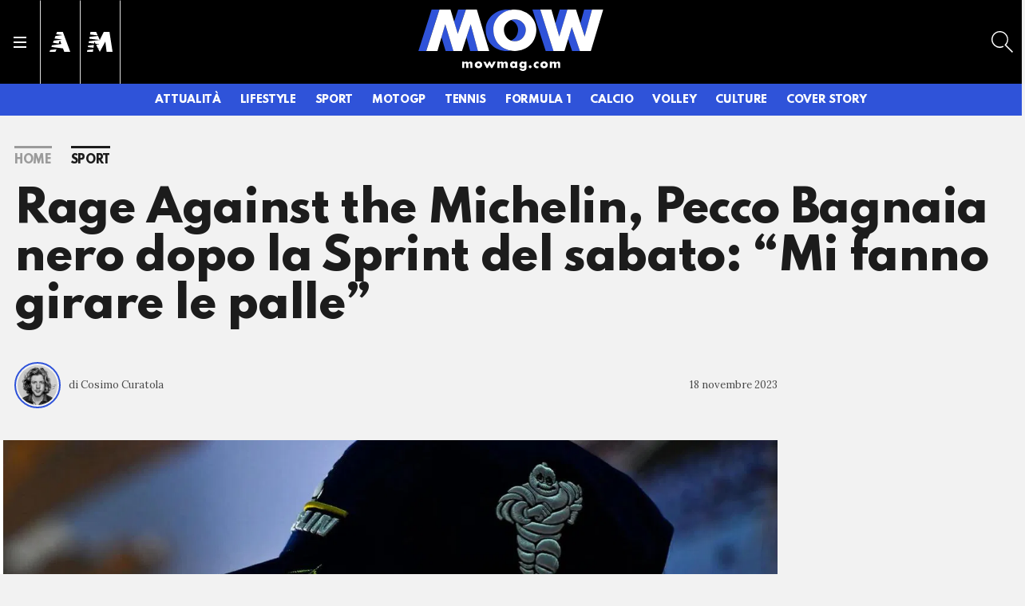

--- FILE ---
content_type: image/svg+xml
request_url: https://mowmag.com/dist/img/menu-automoto.svg?rnd=1
body_size: 817
content:
<?xml version="1.0" encoding="utf-8"?>
<!-- Generator: Adobe Illustrator 16.0.4, SVG Export Plug-In . SVG Version: 6.00 Build 0)  -->
<!DOCTYPE svg PUBLIC "-//W3C//DTD SVG 1.1//EN" "http://www.w3.org/Graphics/SVG/1.1/DTD/svg11.dtd">
<svg version="1.1" id="Livello_1" xmlns="http://www.w3.org/2000/svg" xmlns:xlink="http://www.w3.org/1999/xlink" x="0px" y="0px"
	 width="595.279px" height="66.627px" viewBox="0 387.631 595.279 66.627" enable-background="new 0 387.631 595.279 66.627"
	 xml:space="preserve">
<g>
	<path fill="#FFFFFF" d="M208.105,387.631c-18.965,0-34.572,14.433-34.572,32.223c0,19.971,14.433,34.405,34.572,34.405
		c19.972,0,34.572-14.434,34.572-34.405C242.509,402.064,227.07,387.631,208.105,387.631z M207.937,436.469
		c-8.727,0-15.775-7.384-15.775-16.615c0-7.72,7.384-14.601,15.775-14.601s15.775,6.881,15.775,14.601
		C223.712,429.253,216.831,436.469,207.937,436.469z"/>
	<path fill="#FFFFFF" d="M106.57,425.225c0,3.356-0.168,6.21-2.35,8.224c-1.678,1.678-4.531,2.518-7.72,2.518
		s-6.042-0.84-7.72-2.518c-2.182-2.182-2.35-4.867-2.35-8.224v-37.593H67.97v36.25c0,8.895,0.503,16.783,6.881,22.992
		c6.545,6.378,16.279,7.385,21.649,7.385s15.104-1.007,21.649-7.385c6.378-6.209,6.881-14.098,6.881-22.992v-36.25H106.57V425.225z"
		/>
	<polygon fill="#FFFFFF" points="173.868,387.631 128.387,387.631 128.387,403.911 141.814,403.911 141.814,454.259 
		160.442,454.259 160.442,403.911 173.868,403.911 	"/>
	<path fill="#FFFFFF" d="M360.156,387.631c-19.133,0-34.572,14.433-34.572,32.223c0,19.971,14.433,34.405,34.572,34.405
		c19.971,0,34.572-14.434,34.572-34.405C394.56,402.064,379.119,387.631,360.156,387.631z M360.156,436.469
		c-8.728,0-15.776-7.384-15.776-16.615c0-7.72,7.385-14.601,15.776-14.601c8.391,0,15.775,6.881,15.775,14.601
		C375.763,429.253,368.882,436.469,360.156,436.469z"/>
	<polygon fill="#FFFFFF" points="440.04,387.631 394.56,387.631 394.56,403.911 407.986,403.911 407.986,454.259 426.615,454.259 
		426.615,403.911 440.04,403.911 	"/>
	<path fill="#FFFFFF" d="M474.445,387.631c-18.964,0-34.572,14.433-34.572,32.223c0,19.971,14.434,34.405,34.572,34.405
		c19.972,0,34.572-14.434,34.572-34.405C509.017,402.064,493.577,387.631,474.445,387.631z M474.445,436.469
		c-8.895,0-15.775-7.384-15.775-16.615c0-7.72,7.385-14.601,15.775-14.601c8.392,0,15.776,6.881,15.776,14.601
		C490.221,429.253,483.34,436.469,474.445,436.469z"/>
	<polygon fill="#FFFFFF" points="0,454.259 20.307,454.259 23.831,445.699 2.35,448.217 	"/>
	<polygon fill="#FFFFFF" points="25.677,387.631 22.656,395.352 45.146,398.373 20.307,401.394 17.118,409.617 43.467,413.141 
		14.433,416.833 11.748,423.882 31.048,426.735 35.411,415.659 40.447,428.078 8.391,432.441 6.377,437.812 45.985,442.847 
		50.18,454.259 70.655,454.259 45.481,387.631 	"/>
	<polygon fill="#FFFFFF" points="245.027,438.315 263.488,440.665 264.83,431.267 245.865,433.616 	"/>
	<polygon fill="#FFFFFF" points="250.901,404.414 249.894,410.288 283.962,414.651 277.92,401.058 	"/>
	<polygon fill="#FFFFFF" points="297.053,387.631 283.962,414.651 248.383,419.015 247.376,424.218 265.501,426.567 
		266.508,420.022 270.2,427.238 283.962,429.085 271.879,430.428 278.088,442.679 283.962,443.35 278.76,444.021 283.962,454.259 
		302.087,420.022 306.282,454.259 325.583,454.259 315.513,387.631 	"/>
	<polygon fill="#FFFFFF" points="242.677,452.412 242.341,454.259 256.943,454.259 261.474,454.259 262.649,446.035 
		243.348,448.385 	"/>
	<polygon fill="#FFFFFF" points="272.046,387.631 270.032,387.631 253.586,387.631 253.25,389.646 252.243,396.19 277.249,399.379 	
		"/>
	<circle fill="#FFFFFF" cx="516.402" cy="446.875" r="7.384"/>
	<polygon fill="#FFFFFF" points="549.799,387.631 549.799,403.911 563.225,403.911 563.225,454.259 581.854,454.259 
		581.854,403.911 595.28,403.911 595.28,387.631 	"/>
	<rect x="527.646" y="387.631" fill="#FFFFFF" width="18.629" height="66.627"/>
</g>
</svg>
